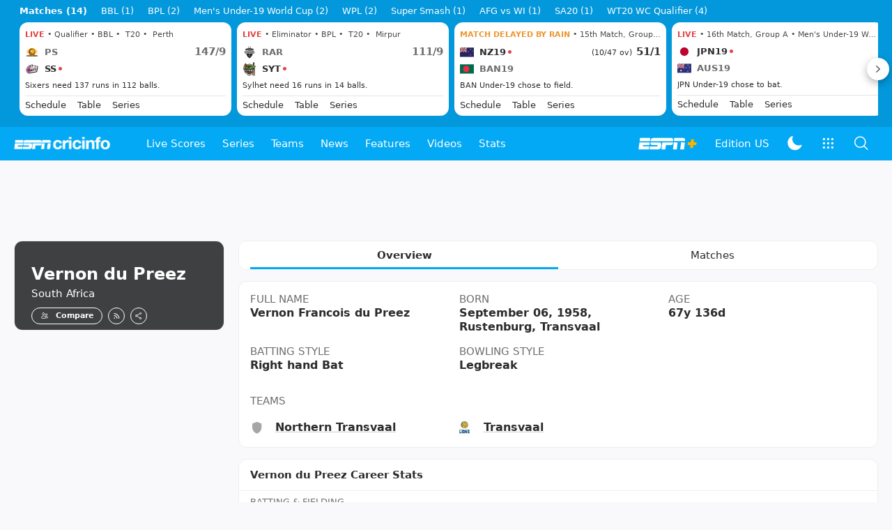

--- FILE ---
content_type: text/html; charset=utf-8
request_url: https://www.google.com/recaptcha/api2/aframe
body_size: 255
content:
<!DOCTYPE HTML><html><head><meta http-equiv="content-type" content="text/html; charset=UTF-8"></head><body><script nonce="d1M3tHCweSGRcuQQaSsgcg">/** Anti-fraud and anti-abuse applications only. See google.com/recaptcha */ try{var clients={'sodar':'https://pagead2.googlesyndication.com/pagead/sodar?'};window.addEventListener("message",function(a){try{if(a.source===window.parent){var b=JSON.parse(a.data);var c=clients[b['id']];if(c){var d=document.createElement('img');d.src=c+b['params']+'&rc='+(localStorage.getItem("rc::a")?sessionStorage.getItem("rc::b"):"");window.document.body.appendChild(d);sessionStorage.setItem("rc::e",parseInt(sessionStorage.getItem("rc::e")||0)+1);localStorage.setItem("rc::h",'1768904911028');}}}catch(b){}});window.parent.postMessage("_grecaptcha_ready", "*");}catch(b){}</script></body></html>